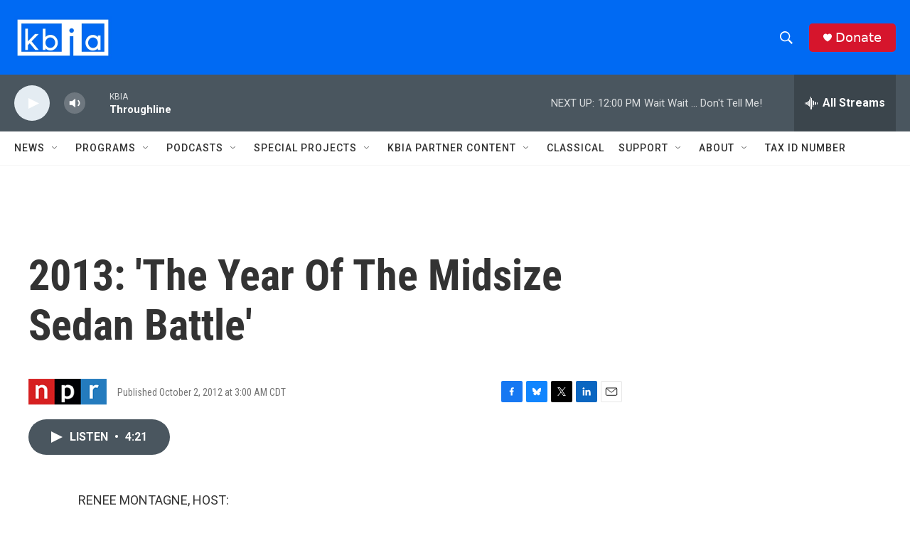

--- FILE ---
content_type: text/html; charset=utf-8
request_url: https://www.google.com/recaptcha/api2/aframe
body_size: 267
content:
<!DOCTYPE HTML><html><head><meta http-equiv="content-type" content="text/html; charset=UTF-8"></head><body><script nonce="58LdfAlBFvkAHWL0pML1rg">/** Anti-fraud and anti-abuse applications only. See google.com/recaptcha */ try{var clients={'sodar':'https://pagead2.googlesyndication.com/pagead/sodar?'};window.addEventListener("message",function(a){try{if(a.source===window.parent){var b=JSON.parse(a.data);var c=clients[b['id']];if(c){var d=document.createElement('img');d.src=c+b['params']+'&rc='+(localStorage.getItem("rc::a")?sessionStorage.getItem("rc::b"):"");window.document.body.appendChild(d);sessionStorage.setItem("rc::e",parseInt(sessionStorage.getItem("rc::e")||0)+1);localStorage.setItem("rc::h",'1769968608961');}}}catch(b){}});window.parent.postMessage("_grecaptcha_ready", "*");}catch(b){}</script></body></html>